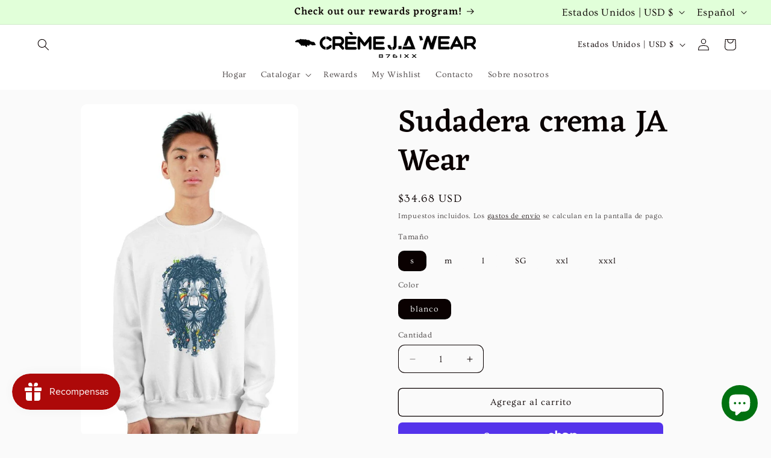

--- FILE ---
content_type: text/javascript; charset=utf-8
request_url: https://cremejawear.com/es/products/heavy-crewneck-sweatshirt.js?currency=USD&country=US
body_size: 997
content:
{"id":8179973914932,"title":"Sudadera crema JA Wear","handle":"heavy-crewneck-sweatshirt","description":"\u003cdiv\u003e\n\n \u003cp\u003e\u003ci\u003eSólido punto de partida para adentrarse en el juego del cuello redondo. Gildan ha estado fabricando forro polar desde mediados de los 80 y lo han perfeccionado. La sudadera Gildan Heavy Crewneck es muy suave y te mantendrá abrigado durante el clima frío. Está confeccionado con una mezcla 50\/50 de algodón y poliéster y será apreciado cuando se use durante los meses más fríos del invierno.\u003c\/i\u003e\u003c\/p\u003e\n\n\u003ch3\u003e Beneficios\u003c\/h3\u003e\n\n\u003cul\u003e\n\n\u003cli\u003e \u003ci\u003eTejido polar preencogido.\u003c\/i\u003e\n\u003c\/li\u003e\n\n\u003cli\u003e \u003ci\u003eHilo Air Jet = tacto más suave y menor formación de bolitas.\u003c\/i\u003e\n\u003c\/li\u003e\n\n\u003cli\u003e \u003ci\u003eCosturas de doble aguja en hombros, sisas, cuello, cintura y puños.\u003c\/i\u003e\n\u003c\/li\u003e\n\n\u003cli\u003e \u003ci\u003e1 x 1 canalé con spandex\u003c\/i\u003e\n\u003c\/li\u003e\n\n\u003cli\u003e \u003ci\u003eCuarto de vuelta para eliminar el pliegue central.\u003c\/i\u003e\n\u003c\/li\u003e\n\n\u003cli\u003e \u003ci\u003eEl contenido de fibra varía según el color; consulte la lista de colores para conocer las excepciones.\u003c\/i\u003e\n\u003c\/li\u003e\n\n\u003cli\u003e \u003ci\u003eMezcla 50\/50 de algodón y poliéster.\u003c\/i\u003e\n\u003c\/li\u003e\n\n\n\u003c\/ul\u003e\n\n\u003ch3\u003e Características\u003c\/h3\u003e\n\n\u003cul\u003e\n\n\u003cli\u003e \u003ci\u003eTejido polar preencogido.\n\u003c\/i\u003e\n\u003c\/li\u003e\n\n\u003cli\u003e \u003ci\u003eHilo Air Jet = tacto más suave y menor formación de bolitas.\n\u003c\/i\u003e\n\u003c\/li\u003e\n\n\u003cli\u003e \u003ci\u003eCosturas de doble aguja en hombros, sisas, cuello, cintura y puños.\n\u003c\/i\u003e\n\u003c\/li\u003e\n\n\u003cli\u003e \u003ci\u003e1 x 1 canalé con spandex\n\u003c\/i\u003e\n\u003c\/li\u003e\n\n\u003cli\u003e \u003ci\u003eCuarto de vuelta para eliminar el pliegue central.\n\u003c\/i\u003e\n\u003c\/li\u003e\n\n\u003cli\u003e \u003ci\u003eEl contenido de fibra varía según el color; consulte la lista de colores para conocer las excepciones.\u003c\/i\u003e\n\u003c\/li\u003e\n\n\n\u003c\/ul\u003e\n\n \u003cp\u003e\u003ci\u003ePor razones medioambientales y respetuosas con el ser humano, este producto sólo se fabrica cuando usted lo solicita. Normalmente, este producto se fabricará en aproximadamente una semana; le enviaremos información de seguimiento tan pronto como llegue por correo.\u003c\/i\u003e\u003c\/p\u003e\n\n\n\u003c\/div\u003e","published_at":"2023-03-17T01:35:42-07:00","created_at":"2023-03-17T01:35:42-07:00","vendor":"Crème Ja Wear","type":"sweatshirts","tags":[],"price":3468,"price_min":3468,"price_max":3668,"available":true,"price_varies":true,"compare_at_price":null,"compare_at_price_min":0,"compare_at_price_max":0,"compare_at_price_varies":false,"variants":[{"id":44701366845748,"title":"s \/ blanco","option1":"s","option2":"blanco","option3":null,"sku":"APQ-4011655S6A1","requires_shipping":true,"taxable":true,"featured_image":{"id":40814077772084,"product_id":8179973914932,"position":1,"created_at":"2023-03-17T01:35:44-07:00","updated_at":"2025-06-01T10:09:49-07:00","alt":"Heavy crewneck sweatshirt","width":577,"height":880,"src":"https:\/\/cdn.shopify.com\/s\/files\/1\/0724\/3094\/4564\/products\/4011655_4251_577_880.jpg?v=1748797789","variant_ids":[44701366845748,44701366878516,44701366911284,44701366944052,44701366976820,44701367009588]},"available":true,"name":"Sudadera crema JA Wear - s \/ blanco","public_title":"s \/ blanco","options":["s","blanco"],"price":3468,"weight":340,"compare_at_price":null,"inventory_management":null,"barcode":null,"featured_media":{"alt":"Heavy crewneck sweatshirt","id":33162574758196,"position":1,"preview_image":{"aspect_ratio":0.656,"height":880,"width":577,"src":"https:\/\/cdn.shopify.com\/s\/files\/1\/0724\/3094\/4564\/products\/4011655_4251_577_880.jpg?v=1748797789"}},"requires_selling_plan":false,"selling_plan_allocations":[]},{"id":44701366878516,"title":"m \/ blanco","option1":"m","option2":"blanco","option3":null,"sku":"APQ-4011655S7A1","requires_shipping":true,"taxable":true,"featured_image":{"id":40814077772084,"product_id":8179973914932,"position":1,"created_at":"2023-03-17T01:35:44-07:00","updated_at":"2025-06-01T10:09:49-07:00","alt":"Heavy crewneck sweatshirt","width":577,"height":880,"src":"https:\/\/cdn.shopify.com\/s\/files\/1\/0724\/3094\/4564\/products\/4011655_4251_577_880.jpg?v=1748797789","variant_ids":[44701366845748,44701366878516,44701366911284,44701366944052,44701366976820,44701367009588]},"available":true,"name":"Sudadera crema JA Wear - m \/ blanco","public_title":"m \/ blanco","options":["m","blanco"],"price":3468,"weight":369,"compare_at_price":null,"inventory_management":null,"barcode":null,"featured_media":{"alt":"Heavy crewneck sweatshirt","id":33162574758196,"position":1,"preview_image":{"aspect_ratio":0.656,"height":880,"width":577,"src":"https:\/\/cdn.shopify.com\/s\/files\/1\/0724\/3094\/4564\/products\/4011655_4251_577_880.jpg?v=1748797789"}},"requires_selling_plan":false,"selling_plan_allocations":[]},{"id":44701366911284,"title":"l \/ blanco","option1":"l","option2":"blanco","option3":null,"sku":"APQ-4011655S8A1","requires_shipping":true,"taxable":true,"featured_image":{"id":40814077772084,"product_id":8179973914932,"position":1,"created_at":"2023-03-17T01:35:44-07:00","updated_at":"2025-06-01T10:09:49-07:00","alt":"Heavy crewneck sweatshirt","width":577,"height":880,"src":"https:\/\/cdn.shopify.com\/s\/files\/1\/0724\/3094\/4564\/products\/4011655_4251_577_880.jpg?v=1748797789","variant_ids":[44701366845748,44701366878516,44701366911284,44701366944052,44701366976820,44701367009588]},"available":true,"name":"Sudadera crema JA Wear - l \/ blanco","public_title":"l \/ blanco","options":["l","blanco"],"price":3468,"weight":454,"compare_at_price":null,"inventory_management":null,"barcode":null,"featured_media":{"alt":"Heavy crewneck sweatshirt","id":33162574758196,"position":1,"preview_image":{"aspect_ratio":0.656,"height":880,"width":577,"src":"https:\/\/cdn.shopify.com\/s\/files\/1\/0724\/3094\/4564\/products\/4011655_4251_577_880.jpg?v=1748797789"}},"requires_selling_plan":false,"selling_plan_allocations":[]},{"id":44701366944052,"title":"SG \/ blanco","option1":"SG","option2":"blanco","option3":null,"sku":"APQ-4011655S1A1","requires_shipping":true,"taxable":true,"featured_image":{"id":40814077772084,"product_id":8179973914932,"position":1,"created_at":"2023-03-17T01:35:44-07:00","updated_at":"2025-06-01T10:09:49-07:00","alt":"Heavy crewneck sweatshirt","width":577,"height":880,"src":"https:\/\/cdn.shopify.com\/s\/files\/1\/0724\/3094\/4564\/products\/4011655_4251_577_880.jpg?v=1748797789","variant_ids":[44701366845748,44701366878516,44701366911284,44701366944052,44701366976820,44701367009588]},"available":true,"name":"Sudadera crema JA Wear - SG \/ blanco","public_title":"SG \/ blanco","options":["SG","blanco"],"price":3468,"weight":482,"compare_at_price":null,"inventory_management":null,"barcode":null,"featured_media":{"alt":"Heavy crewneck sweatshirt","id":33162574758196,"position":1,"preview_image":{"aspect_ratio":0.656,"height":880,"width":577,"src":"https:\/\/cdn.shopify.com\/s\/files\/1\/0724\/3094\/4564\/products\/4011655_4251_577_880.jpg?v=1748797789"}},"requires_selling_plan":false,"selling_plan_allocations":[]},{"id":44701366976820,"title":"xxl \/ blanco","option1":"xxl","option2":"blanco","option3":null,"sku":"APQ-4011655S2A1","requires_shipping":true,"taxable":true,"featured_image":{"id":40814077772084,"product_id":8179973914932,"position":1,"created_at":"2023-03-17T01:35:44-07:00","updated_at":"2025-06-01T10:09:49-07:00","alt":"Heavy crewneck sweatshirt","width":577,"height":880,"src":"https:\/\/cdn.shopify.com\/s\/files\/1\/0724\/3094\/4564\/products\/4011655_4251_577_880.jpg?v=1748797789","variant_ids":[44701366845748,44701366878516,44701366911284,44701366944052,44701366976820,44701367009588]},"available":true,"name":"Sudadera crema JA Wear - xxl \/ blanco","public_title":"xxl \/ blanco","options":["xxl","blanco"],"price":3468,"weight":510,"compare_at_price":null,"inventory_management":null,"barcode":null,"featured_media":{"alt":"Heavy crewneck sweatshirt","id":33162574758196,"position":1,"preview_image":{"aspect_ratio":0.656,"height":880,"width":577,"src":"https:\/\/cdn.shopify.com\/s\/files\/1\/0724\/3094\/4564\/products\/4011655_4251_577_880.jpg?v=1748797789"}},"requires_selling_plan":false,"selling_plan_allocations":[]},{"id":44701367009588,"title":"xxxl \/ blanco","option1":"xxxl","option2":"blanco","option3":null,"sku":"APQ-4011655S21A1","requires_shipping":true,"taxable":true,"featured_image":{"id":40814077772084,"product_id":8179973914932,"position":1,"created_at":"2023-03-17T01:35:44-07:00","updated_at":"2025-06-01T10:09:49-07:00","alt":"Heavy crewneck sweatshirt","width":577,"height":880,"src":"https:\/\/cdn.shopify.com\/s\/files\/1\/0724\/3094\/4564\/products\/4011655_4251_577_880.jpg?v=1748797789","variant_ids":[44701366845748,44701366878516,44701366911284,44701366944052,44701366976820,44701367009588]},"available":true,"name":"Sudadera crema JA Wear - xxxl \/ blanco","public_title":"xxxl \/ blanco","options":["xxxl","blanco"],"price":3668,"weight":539,"compare_at_price":null,"inventory_management":null,"barcode":null,"featured_media":{"alt":"Heavy crewneck sweatshirt","id":33162574758196,"position":1,"preview_image":{"aspect_ratio":0.656,"height":880,"width":577,"src":"https:\/\/cdn.shopify.com\/s\/files\/1\/0724\/3094\/4564\/products\/4011655_4251_577_880.jpg?v=1748797789"}},"requires_selling_plan":false,"selling_plan_allocations":[]}],"images":["\/\/cdn.shopify.com\/s\/files\/1\/0724\/3094\/4564\/products\/4011655_4251_577_880.jpg?v=1748797789","\/\/cdn.shopify.com\/s\/files\/1\/0724\/3094\/4564\/products\/4011655_4254_577_880.jpg?v=1748797790"],"featured_image":"\/\/cdn.shopify.com\/s\/files\/1\/0724\/3094\/4564\/products\/4011655_4251_577_880.jpg?v=1748797789","options":[{"name":"Tamaño","position":1,"values":["s","m","l","SG","xxl","xxxl"]},{"name":"Color","position":2,"values":["blanco"]}],"url":"\/es\/products\/heavy-crewneck-sweatshirt","media":[{"alt":"Heavy crewneck sweatshirt","id":33162574758196,"position":1,"preview_image":{"aspect_ratio":0.656,"height":880,"width":577,"src":"https:\/\/cdn.shopify.com\/s\/files\/1\/0724\/3094\/4564\/products\/4011655_4251_577_880.jpg?v=1748797789"},"aspect_ratio":0.656,"height":880,"media_type":"image","src":"https:\/\/cdn.shopify.com\/s\/files\/1\/0724\/3094\/4564\/products\/4011655_4251_577_880.jpg?v=1748797789","width":577},{"alt":"Heavy crewneck sweatshirt","id":33162574987572,"position":2,"preview_image":{"aspect_ratio":0.656,"height":880,"width":577,"src":"https:\/\/cdn.shopify.com\/s\/files\/1\/0724\/3094\/4564\/products\/4011655_4254_577_880.jpg?v=1748797790"},"aspect_ratio":0.656,"height":880,"media_type":"image","src":"https:\/\/cdn.shopify.com\/s\/files\/1\/0724\/3094\/4564\/products\/4011655_4254_577_880.jpg?v=1748797790","width":577}],"requires_selling_plan":false,"selling_plan_groups":[]}